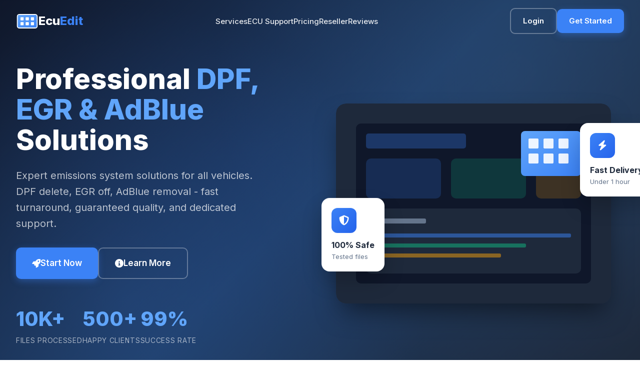

--- FILE ---
content_type: text/html
request_url: https://ecuedit.gr/
body_size: 17632
content:
<!DOCTYPE html>
<html lang="en">
<head>
    <meta charset="UTF-8">
    <meta name="viewport" content="width=device-width, initial-scale=1.0">
    <meta http-equiv="X-UA-Compatible" content="IE=edge">

    <!-- Primary Meta Tags -->
    <title>EcuEdit - Professional DPF Delete, EGR Off & AdBlue Removal Solutions | ECU Tuning Services</title>
    <meta name="title" content="EcuEdit - Professional DPF Delete, EGR Off & AdBlue Removal Solutions | ECU Tuning Services">
    <meta name="description" content="Professional ECU tuning services: DPF delete, EGR off, AdBlue removal, Lambda O2 off, DTC removal. Fast 1-hour turnaround, 500+ ECU types supported. Expert solutions for BMW, Mercedes, VW, Audi, Ford & more.">
    <meta name="keywords" content="DPF delete, DPF off, DPF removal, DPF delete file, DPF off file, DPF solution, DPF delete service, DPF removal service, DPF delete near me, DPF filter delete, DPF filter removal, DPF filter off, diesel particulate filter delete, diesel particulate filter removal, FAP delete, FAP off, FAP removal, FAP suppression, rußpartikelfilter löschen, DPF löschen, DPF entfernen, suppression FAP, EGR delete, EGR off, EGR removal, EGR valve delete, EGR valve off, EGR valve removal, EGR blanking, EGR blank, EGR disable, EGR deactivation, AGR delete, AGR off, AGR löschen, AGR deaktivierung, vanne EGR suppression, AdBlue delete, AdBlue off, AdBlue removal, AdBlue disable, AdBlue deactivation, AdBlue emulator, AdBlue solution, AdBlue system delete, AdBlue SCR delete, AdBlue DEF delete, urea delete, urea off, urea removal, SCR delete, SCR off, SCR removal, SCR system delete, SCR catalyst delete, DEF delete, DEF off, DEF removal, DEF system delete, NOx delete, NOx sensor delete, NOx off, DTC removal, DTC off, DTC delete, fault code removal, fault code delete, error code removal, error code delete, P-code removal, check engine light off, MIL off, engine light delete, Lambda delete, Lambda off, Lambda O2 delete, O2 sensor delete, O2 off, oxygen sensor delete, oxygen sensor off, catalyst delete, catalyst off, CAT delete, CAT off, catalytic converter delete, catalytic converter off, catalyst removal, GPF delete, GPF off, GPF removal, gasoline particulate filter delete, OPF delete, OPF off, OPF removal, otto particulate filter delete, swirl flaps delete, swirl flaps off, swirl flap removal, intake manifold flaps delete, flap delete, flap off, TVA delete, TVA off, throttle valve delete, throttle valve actuator delete, hot start fix, cold start fix, start problem fix, speed limiter removal, speed limit off, speed limiter delete, Vmax off, Vmax delete, top speed removal, speed governor delete, start stop disable, start stop off, start stop delete, auto start stop disable, ISG off, idle stop go delete, GPF regeneration off, DPF regeneration off, active regeneration delete, passive regeneration off, soot loading off, exhaust temperature sensor delete, differential pressure sensor delete, DPF pressure sensor off, backpressure sensor delete, ECU tuning, ECU remapping, ECU reprogramming, ECU modification, ECU flash, ECU chip tuning, ECU software tuning, engine tuning, engine remapping, engine chip tuning, chip tuning, chiptuning, chip tuning file, chip tuning service, diesel tuning, diesel remapping, diesel chip tuning, diesel performance, petrol tuning, gasoline tuning, benzin tuning, stage 1 tuning, stage 1 remap, stage 1 chip tuning, stage 2 tuning, stage 2 remap, stage 2 chip tuning, stage 3 tuning, performance tuning, power tuning, torque tuning, economy tuning, eco tuning, fuel economy tuning, fuel saving tuning, tuning files, tuning file service, tuning file download, remap files, remap file service, custom tuning files, original tuning files, modified tuning files, ori files, mod files, performance files, emissions delete files, dpf egr adblue files, Bosch ECU, Bosch tuning, Bosch EDC17, Bosch EDC17C46, Bosch EDC17C49, Bosch EDC17C50, Bosch EDC17C54, Bosch EDC17C56, Bosch EDC17C60, Bosch EDC17C64, Bosch EDC17C66, Bosch EDC17C74, Bosch EDC17C79, Bosch EDC17C84, Bosch EDC17CP04, Bosch EDC17CP05, Bosch EDC17CP09, Bosch EDC17CP14, Bosch EDC17CP19, Bosch EDC17CP20, Bosch EDC17CP24, Bosch EDC17CP44, Bosch EDC17CP45, Bosch EDC17CP46, Bosch EDC17CP47, Bosch EDC17CP48, Bosch EDC17CP49, Bosch EDC17CP50, Bosch EDC17CP52, Bosch EDC17CP54, Bosch EDC17CP57, Bosch EDC17CV41, Bosch EDC17CV44, Bosch EDC17CV45, Bosch EDC17CV52, Bosch EDC17CV54, Bosch EDC17U01, Bosch EDC17U05, Bosch EDC17U11, Bosch EDC16, Bosch EDC16C2, Bosch EDC16C3, Bosch EDC16C7, Bosch EDC16C8, Bosch EDC16C9, Bosch EDC16C31, Bosch EDC16C32, Bosch EDC16C34, Bosch EDC16C35, Bosch EDC16C36, Bosch EDC16C39, Bosch EDC16C41, Bosch EDC16CP31, Bosch EDC16CP33, Bosch EDC16CP34, Bosch EDC16CP35, Bosch EDC16CP36, Bosch EDC16U1, Bosch EDC16U31, Bosch EDC16U34, Bosch EDC15, Bosch EDC15C2, Bosch EDC15C5, Bosch EDC15C6, Bosch EDC15C7, Bosch EDC15P, Bosch EDC15VM, Bosch MD1, Bosch MD1CS001, Bosch MD1CS003, Bosch MD1CS004, Bosch MD1CS005, Bosch MD1CS006, Bosch MD1CP001, Bosch MD1CP002, Bosch MD1CP004, Bosch MD1CE100, Bosch MD1CE101, Bosch MG1, Bosch MG1CS001, Bosch MG1CS002, Bosch MG1CS011, Bosch MG1CS024, Bosch MG1CS042, Bosch MG1CS111, Bosch MG1CP002, Bosch MG1CA002, Bosch MED17, Bosch MED17.1, Bosch MED17.1.1, Bosch MED17.1.6, Bosch MED17.5, Bosch MED17.5.1, Bosch MED17.5.2, Bosch MED17.5.5, Bosch MED17.5.6, Bosch MED17.5.20, Bosch MED17.5.21, Bosch MED17.5.25, Bosch ME17, Bosch ME17.5, Bosch ME17.9, Bosch MEVD17.2, Bosch MEVD17.2.2, Bosch MEVD17.2.4, Bosch MEVD17.2.6, Bosch MEVD17.2.9, Bosch ME7, Bosch ME7.1, Bosch ME7.5, Bosch ME7.8, Bosch ME7.9, Bosch MED9, Bosch MED9.1, Bosch MED9.5, Bosch MSA15, Bosch MSA15.5, Bosch MS6.1, Bosch MS6.2, Bosch MS6.3, Siemens ECU, Siemens tuning, Siemens SID, Siemens SID201, Siemens SID202, Siemens SID203, Siemens SID204, Siemens SID205, Siemens SID206, Siemens SID206S, Siemens SID208, Siemens SID209, Siemens SID210, Siemens SID211, Siemens SID301, Siemens SID305, Siemens SID306, Siemens SID307, Siemens SID310, Siemens SID801, Siemens SID801A, Siemens SID802, Siemens SID803, Siemens SID803A, Siemens SID804, Siemens SID805, Siemens SID806, Siemens SID807, Siemens SID901, Siemens SID902, Siemens SID903, Siemens PCR, Siemens PCR2.0, Siemens PCR2.1, Siemens PCR3.0, Siemens SIM2K, Siemens SIM2K-140, Siemens SIM2K-241, Siemens SIM2K-248, Siemens SIMOS, Siemens SIMOS3.2, Siemens SIMOS3.3, Siemens SIMOS3.4, Siemens SIMOS6.2, Siemens SIMOS7, Siemens SIMOS7.1, Siemens SIMOS7.6, Siemens SIMOS8.4, Siemens SIMOS10, Continental ECU, Continental tuning, Continental SID, Continental SID208, Continental SID209, Continental SID210, Continental SID211, Continental SID305, Continental SID306, Continental SID307, Continental SID310, Continental SID807, Continental SID901, Continental SID902, Continental SIMOS, Continental SIMOS7.6, Continental SIMOS8, Continental SIMOS10, Continental SIMOS12, Continental SIMOS18, Continental SIMOS18.1, Continental SIMOS18.10, Continental SIMOS18.41, Continental SIMOS19, Continental SIMOS19.3, Continental SIMOS19.6, Delphi ECU, Delphi tuning, Delphi DCM, Delphi DCM3.4, Delphi DCM3.5, Delphi DCM3.7, Delphi DCM5, Delphi DCM6.1, Delphi DCM6.2, Delphi DCM6.2A, Delphi DCM6.2C, Delphi DCM7.1, Delphi DCM7.1A, Delphi CRD, Delphi CRD2, Delphi CRD3, Delphi CRD3.X, Delphi CRD11, Delphi CRD11.X, Delphi DDCR, Delphi MT35E, Delphi MT38B, Denso ECU, Denso tuning, Denso SH72xx, Denso SH7055, Denso SH7058, Denso SH7059, Denso D17, Denso D17CP011, Denso D17CP014, Denso D17CP047, Magneti Marelli ECU, Magneti Marelli tuning, Marelli ECU, Marelli tuning, Marelli IAW, Marelli IAW4AF, Marelli IAW4CF, Marelli IAW4GF, Marelli IAW5AF, Marelli IAW5CF, Marelli IAW5SF, Marelli IAW6LF, Marelli IAW8GMK, Marelli MJD, Marelli MJD6, Marelli MJD6JO, Marelli MJD6F3, Marelli MJD8, Marelli MJD8DF, Marelli MJD8F2, Marelli MJD9, Marelli MJD9DF, Marelli 8GMF, Marelli 8GMK, Marelli 9GF, Temic ECU, Temic tuning, Temic DPF, Sagem ECU, Sagem tuning, Sagem S3000, Valeo ECU, Valeo tuning, Valeo V42, Visteon ECU, Visteon tuning, Visteon DCU, Visteon DCU101, Visteon DCU102, Visteon DCU103, Visteon DCU104, ZF ECU, ZF tuning, Hitachi ECU, Hitachi tuning, Keihin ECU, Keihin tuning, Mitsubishi ECU, Mitsubishi tuning, VW tuning, Volkswagen tuning, VW DPF delete, VW EGR off, VW AdBlue delete, VW Golf tuning, VW Golf 4 tuning, VW Golf 5 tuning, VW Golf 5 GTI tuning, VW Golf 6 tuning, VW Golf 6 GTI tuning, VW Golf 6 R tuning, VW Golf 7 tuning, VW Golf 7 GTI tuning, VW Golf 7 R tuning, VW Golf 8 tuning, VW Golf 8 GTI tuning, VW Golf 8 R tuning, VW Passat tuning, VW Passat B5 tuning, VW Passat B6 tuning, VW Passat B7 tuning, VW Passat B8 tuning, VW Passat CC tuning, VW Arteon tuning, VW Tiguan tuning, VW Tiguan 1 tuning, VW Tiguan 2 tuning, VW Touareg tuning, VW Touareg 1 tuning, VW Touareg 2 tuning, VW Touareg 3 tuning, VW Polo tuning, VW Polo 9N tuning, VW Polo 6R tuning, VW Polo 6C tuning, VW Polo AW tuning, VW Scirocco tuning, VW Jetta tuning, VW Bora tuning, VW T-Cross tuning, VW T-Roc tuning, VW Transporter tuning, VW T4 tuning, VW T5 tuning, VW T5.1 tuning, VW T6 tuning, VW T6.1 tuning, VW Multivan tuning, VW California tuning, VW Crafter tuning, VW Crafter 1 tuning, VW Crafter 2 tuning, VW Caddy tuning, VW Caddy 3 tuning, VW Caddy 4 tuning, VW Amarok tuning, VW Amarok V6 tuning, VW Up tuning, VW Beetle tuning, VW Sharan tuning, VW Touran tuning, VW ID.3 tuning, VW ID.4 tuning, Audi tuning, Audi DPF delete, Audi EGR off, Audi AdBlue delete, Audi A1 tuning, Audi A3 tuning, Audi A3 8L tuning, Audi A3 8P tuning, Audi A3 8V tuning, Audi A3 8Y tuning, Audi S3 tuning, Audi S3 8P tuning, Audi S3 8V tuning, Audi RS3 tuning, Audi RS3 8P tuning, Audi RS3 8V tuning, Audi A4 tuning, Audi A4 B5 tuning, Audi A4 B6 tuning, Audi A4 B7 tuning, Audi A4 B8 tuning, Audi A4 B8.5 tuning, Audi A4 B9 tuning, Audi S4 tuning, Audi S4 B5 tuning, Audi S4 B6 tuning, Audi S4 B7 tuning, Audi S4 B8 tuning, Audi RS4 tuning, Audi RS4 B5 tuning, Audi RS4 B7 tuning, Audi RS4 B8 tuning, Audi A5 tuning, Audi A5 8T tuning, Audi A5 F5 tuning, Audi S5 tuning, Audi RS5 tuning, Audi A6 tuning, Audi A6 C5 tuning, Audi A6 C6 tuning, Audi A6 C7 tuning, Audi A6 C8 tuning, Audi S6 tuning, Audi RS6 tuning, Audi RS6 C5 tuning, Audi RS6 C6 tuning, Audi RS6 C7 tuning, Audi RS6 C8 tuning, Audi A7 tuning, Audi A7 4G tuning, Audi A7 4K tuning, Audi S7 tuning, Audi RS7 tuning, Audi A8 tuning, Audi A8 D2 tuning, Audi A8 D3 tuning, Audi A8 D4 tuning, Audi A8 D5 tuning, Audi S8 tuning, Audi Q2 tuning, Audi Q3 tuning, Audi Q3 8U tuning, Audi Q3 F3 tuning, Audi RSQ3 tuning, Audi Q5 tuning, Audi Q5 8R tuning, Audi Q5 FY tuning, Audi SQ5 tuning, Audi Q7 tuning, Audi Q7 4L tuning, Audi Q7 4M tuning, Audi SQ7 tuning, Audi Q8 tuning, Audi SQ8 tuning, Audi RSQ8 tuning, Audi TT tuning, Audi TT 8N tuning, Audi TT 8J tuning, Audi TT 8S tuning, Audi TTS tuning, Audi TTRS tuning, Audi R8 tuning, BMW tuning, BMW DPF delete, BMW EGR off, BMW AdBlue delete, BMW 1 series tuning, BMW E81 tuning, BMW E82 tuning, BMW E87 tuning, BMW E88 tuning, BMW F20 tuning, BMW F21 tuning, BMW F40 tuning, BMW 116d tuning, BMW 118d tuning, BMW 120d tuning, BMW 123d tuning, BMW 125d tuning, BMW M135i tuning, BMW M140i tuning, BMW 2 series tuning, BMW F22 tuning, BMW F23 tuning, BMW F44 tuning, BMW F45 tuning, BMW F46 tuning, BMW 218d tuning, BMW 220d tuning, BMW 225d tuning, BMW M235i tuning, BMW M240i tuning, BMW 3 series tuning, BMW E36 tuning, BMW E46 tuning, BMW E90 tuning, BMW E91 tuning, BMW E92 tuning, BMW E93 tuning, BMW F30 tuning, BMW F31 tuning, BMW F34 tuning, BMW G20 tuning, BMW G21 tuning, BMW 316d tuning, BMW 318d tuning, BMW 320d tuning, BMW 325d tuning, BMW 330d tuning, BMW 335d tuning, BMW 340d tuning, BMW 320i tuning, BMW 328i tuning, BMW 330i tuning, BMW 335i tuning, BMW 340i tuning, BMW M3 tuning, BMW M3 E36 tuning, BMW M3 E46 tuning, BMW M3 E90 tuning, BMW M3 E92 tuning, BMW M3 F80 tuning, BMW M3 G80 tuning, BMW 4 series tuning, BMW F32 tuning, BMW F33 tuning, BMW F36 tuning, BMW G22 tuning, BMW G23 tuning, BMW G26 tuning, BMW 418d tuning, BMW 420d tuning, BMW 425d tuning, BMW 430d tuning, BMW 435d tuning, BMW M4 tuning, BMW M4 F82 tuning, BMW M4 G82 tuning, BMW 5 series tuning, BMW E39 tuning, BMW E60 tuning, BMW E61 tuning, BMW F10 tuning, BMW F11 tuning, BMW G30 tuning, BMW G31 tuning, BMW 518d tuning, BMW 520d tuning, BMW 525d tuning, BMW 530d tuning, BMW 535d tuning, BMW 540d tuning, BMW 520i tuning, BMW 530i tuning, BMW 540i tuning, BMW 545i tuning, BMW 550i tuning, BMW M5 tuning, BMW M5 E39 tuning, BMW M5 E60 tuning, BMW M5 F10 tuning, BMW M5 F90 tuning, BMW 6 series tuning, BMW E63 tuning, BMW E64 tuning, BMW F06 tuning, BMW F12 tuning, BMW F13 tuning, BMW G32 tuning, BMW 630d tuning, BMW 640d tuning, BMW 650i tuning, BMW M6 tuning, BMW 7 series tuning, BMW E38 tuning, BMW E65 tuning, BMW E66 tuning, BMW F01 tuning, BMW F02 tuning, BMW G11 tuning, BMW G12 tuning, BMW 730d tuning, BMW 740d tuning, BMW 750d tuning, BMW 750i tuning, BMW M760i tuning, BMW 8 series tuning, BMW G14 tuning, BMW G15 tuning, BMW G16 tuning, BMW 840d tuning, BMW 840i tuning, BMW 850i tuning, BMW M850i tuning, BMW M8 tuning, BMW X1 tuning, BMW E84 tuning, BMW F48 tuning, BMW U11 tuning, BMW X1 18d tuning, BMW X1 20d tuning, BMW X1 25d tuning, BMW X2 tuning, BMW F39 tuning, BMW X3 tuning, BMW E83 tuning, BMW F25 tuning, BMW G01 tuning, BMW X3 18d tuning, BMW X3 20d tuning, BMW X3 30d tuning, BMW X3 35d tuning, BMW X3 M tuning, BMW X3 M40d tuning, BMW X3 M40i tuning, BMW X4 tuning, BMW F26 tuning, BMW G02 tuning, BMW X4 20d tuning, BMW X4 30d tuning, BMW X4 M tuning, BMW X4 M40d tuning, BMW X4 M40i tuning, BMW X5 tuning, BMW E53 tuning, BMW E70 tuning, BMW F15 tuning, BMW G05 tuning, BMW X5 25d tuning, BMW X5 30d tuning, BMW X5 35d tuning, BMW X5 40d tuning, BMW X5 45d tuning, BMW X5 50d tuning, BMW X5 M tuning, BMW X5 M50d tuning, BMW X5 M50i tuning, BMW X6 tuning, BMW E71 tuning, BMW F16 tuning, BMW G06 tuning, BMW X6 30d tuning, BMW X6 35d tuning, BMW X6 40d tuning, BMW X6 50d tuning, BMW X6 M tuning, BMW X6 M50d tuning, BMW X6 M50i tuning, BMW X7 tuning, BMW G07 tuning, BMW X7 30d tuning, BMW X7 40d tuning, BMW X7 M50d tuning, BMW X7 M50i tuning, BMW Z4 tuning, BMW E85 tuning, BMW E89 tuning, BMW G29 tuning, Mercedes tuning, Mercedes-Benz tuning, Mercedes DPF delete, Mercedes EGR off, Mercedes AdBlue delete, Mercedes A-Class tuning, Mercedes W168 tuning, Mercedes W169 tuning, Mercedes W176 tuning, Mercedes W177 tuning, Mercedes A160 tuning, Mercedes A180 tuning, Mercedes A200 tuning, Mercedes A220 tuning, Mercedes A250 tuning, Mercedes A35 AMG tuning, Mercedes A45 AMG tuning, Mercedes B-Class tuning, Mercedes W245 tuning, Mercedes W246 tuning, Mercedes W247 tuning, Mercedes B180 tuning, Mercedes B200 tuning, Mercedes B220 tuning, Mercedes C-Class tuning, Mercedes W202 tuning, Mercedes W203 tuning, Mercedes W204 tuning, Mercedes W205 tuning, Mercedes W206 tuning, Mercedes C180 tuning, Mercedes C200 tuning, Mercedes C220 tuning, Mercedes C250 tuning, Mercedes C300 tuning, Mercedes C350 tuning, Mercedes C43 AMG tuning, Mercedes C63 AMG tuning, Mercedes E-Class tuning, Mercedes W210 tuning, Mercedes W211 tuning, Mercedes W212 tuning, Mercedes W213 tuning, Mercedes E200 tuning, Mercedes E220 tuning, Mercedes E250 tuning, Mercedes E300 tuning, Mercedes E350 tuning, Mercedes E400 tuning, Mercedes E43 AMG tuning, Mercedes E53 AMG tuning, Mercedes E63 AMG tuning, Mercedes S-Class tuning, Mercedes W220 tuning, Mercedes W221 tuning, Mercedes W222 tuning, Mercedes W223 tuning, Mercedes S350 tuning, Mercedes S400 tuning, Mercedes S500 tuning, Mercedes S63 AMG tuning, Mercedes S65 AMG tuning, Mercedes CLA tuning, Mercedes C117 tuning, Mercedes C118 tuning, Mercedes CLA180 tuning, Mercedes CLA200 tuning, Mercedes CLA220 tuning, Mercedes CLA250 tuning, Mercedes CLA35 AMG tuning, Mercedes CLA45 AMG tuning, Mercedes CLS tuning, Mercedes W218 tuning, Mercedes W257 tuning, Mercedes CLS350 tuning, Mercedes CLS400 tuning, Mercedes CLS500 tuning, Mercedes CLS53 AMG tuning, Mercedes CLS63 AMG tuning, Mercedes GLA tuning, Mercedes X156 tuning, Mercedes H247 tuning, Mercedes GLA180 tuning, Mercedes GLA200 tuning, Mercedes GLA220 tuning, Mercedes GLA250 tuning, Mercedes GLA35 AMG tuning, Mercedes GLA45 AMG tuning, Mercedes GLB tuning, Mercedes X247 tuning, Mercedes GLB180 tuning, Mercedes GLB200 tuning, Mercedes GLB220 tuning, Mercedes GLB250 tuning, Mercedes GLB35 AMG tuning, Mercedes GLC tuning, Mercedes X253 tuning, Mercedes C253 tuning, Mercedes GLC200 tuning, Mercedes GLC220 tuning, Mercedes GLC250 tuning, Mercedes GLC300 tuning, Mercedes GLC350 tuning, Mercedes GLC43 AMG tuning, Mercedes GLC63 AMG tuning, Mercedes GLE tuning, Mercedes W166 tuning, Mercedes W167 tuning, Mercedes C292 tuning, Mercedes GLE250 tuning, Mercedes GLE300 tuning, Mercedes GLE350 tuning, Mercedes GLE400 tuning, Mercedes GLE450 tuning, Mercedes GLE53 AMG tuning, Mercedes GLE63 AMG tuning, Mercedes GLS tuning, Mercedes X166 tuning, Mercedes X167 tuning, Mercedes GLS350 tuning, Mercedes GLS400 tuning, Mercedes GLS500 tuning, Mercedes GLS63 AMG tuning, Mercedes G-Class tuning, Mercedes W463 tuning, Mercedes G350 tuning, Mercedes G400 tuning, Mercedes G500 tuning, Mercedes G63 AMG tuning, Mercedes G65 AMG tuning, Mercedes ML tuning, Mercedes W163 tuning, Mercedes W164 tuning, Mercedes ML250 tuning, Mercedes ML300 tuning, Mercedes ML320 tuning, Mercedes ML350 tuning, Mercedes ML400 tuning, Mercedes ML500 tuning, Mercedes ML63 AMG tuning, Mercedes GL tuning, Mercedes X164 tuning, Mercedes GL320 tuning, Mercedes GL350 tuning, Mercedes GL450 tuning, Mercedes GL500 tuning, Mercedes GL63 AMG tuning, Mercedes V-Class tuning, Mercedes Vito tuning, Mercedes Viano tuning, Mercedes W447 tuning, Mercedes W639 tuning, Mercedes V220 tuning, Mercedes V250 tuning, Mercedes V300 tuning, Mercedes Sprinter tuning, Mercedes Sprinter 906 tuning, Mercedes Sprinter 907 tuning, Mercedes Sprinter 208 tuning, Mercedes Sprinter 211 tuning, Mercedes Sprinter 213 tuning, Mercedes Sprinter 216 tuning, Mercedes Sprinter 308 tuning, Mercedes Sprinter 311 tuning, Mercedes Sprinter 313 tuning, Mercedes Sprinter 316 tuning, Mercedes Sprinter 319 tuning, Mercedes Sprinter 413 tuning, Mercedes Sprinter 416 tuning, Mercedes Sprinter 419 tuning, Mercedes Sprinter 513 tuning, Mercedes Sprinter 516 tuning, Mercedes Sprinter 519 tuning, Mercedes Citan tuning, Mercedes Actros tuning, Mercedes Atego tuning, Mercedes Axor tuning, Ford tuning, Ford DPF delete, Ford EGR off, Ford Focus tuning, Ford Focus MK1 tuning, Ford Focus MK2 tuning, Ford Focus MK2.5 tuning, Ford Focus MK3 tuning, Ford Focus MK3.5 tuning, Ford Focus MK4 tuning, Ford Focus ST tuning, Ford Focus RS tuning, Ford Focus 1.6 TDCi tuning, Ford Focus 1.8 TDCi tuning, Ford Focus 2.0 TDCi tuning, Ford Focus 2.5T tuning, Ford Fiesta tuning, Ford Fiesta MK6 tuning, Ford Fiesta MK7 tuning, Ford Fiesta MK7.5 tuning, Ford Fiesta MK8 tuning, Ford Fiesta ST tuning, Ford Fiesta 1.4 TDCi tuning, Ford Fiesta 1.5 TDCi tuning, Ford Fiesta 1.6 TDCi tuning, Ford Mondeo tuning, Ford Mondeo MK3 tuning, Ford Mondeo MK4 tuning, Ford Mondeo MK5 tuning, Ford Mondeo 1.8 TDCi tuning, Ford Mondeo 2.0 TDCi tuning, Ford Mondeo 2.2 TDCi tuning, Ford Kuga tuning, Ford Kuga MK1 tuning, Ford Kuga MK2 tuning, Ford Kuga MK3 tuning, Ford Kuga 2.0 TDCi tuning, Ford S-Max tuning, Ford Galaxy tuning, Ford C-Max tuning, Ford Grand C-Max tuning, Ford EcoSport tuning, Ford Puma tuning, Ford Edge tuning, Ford Explorer tuning, Ford Mustang tuning, Ford Ranger tuning, Ford Ranger 2.2 TDCi tuning, Ford Ranger 3.2 TDCi tuning, Ford Transit tuning, Ford Transit MK6 tuning, Ford Transit MK7 tuning, Ford Transit MK8 tuning, Ford Transit 2.0 TDCi tuning, Ford Transit 2.2 TDCi tuning, Ford Transit 2.4 TDCi tuning, Ford Transit Custom tuning, Ford Transit Connect tuning, Ford Tourneo tuning, Ford Tourneo Connect tuning, Ford Tourneo Custom tuning, Renault tuning, Renault DPF delete, Renault EGR off, Renault Clio tuning, Renault Clio 2 tuning, Renault Clio 3 tuning, Renault Clio 4 tuning, Renault Clio 5 tuning, Renault Clio RS tuning, Renault Clio 1.5 dCi tuning, Renault Megane tuning, Renault Megane 2 tuning, Renault Megane 3 tuning, Renault Megane 4 tuning, Renault Megane RS tuning, Renault Megane 1.5 dCi tuning, Renault Megane 1.6 dCi tuning, Renault Megane 2.0 dCi tuning, Renault Scenic tuning, Renault Scenic 2 tuning, Renault Scenic 3 tuning, Renault Scenic 4 tuning, Renault Grand Scenic tuning, Renault Laguna tuning, Renault Laguna 2 tuning, Renault Laguna 3 tuning, Renault Fluence tuning, Renault Kadjar tuning, Renault Koleos tuning, Renault Captur tuning, Renault Talisman tuning, Renault Espace tuning, Renault Twingo tuning, Renault Master tuning, Renault Master 2 tuning, Renault Master 3 tuning, Renault Master 2.3 dCi tuning, Renault Trafic tuning, Renault Trafic 2 tuning, Renault Trafic 3 tuning, Renault Trafic 1.6 dCi tuning, Renault Trafic 2.0 dCi tuning, Renault Kangoo tuning, Renault Kangoo 1.5 dCi tuning, Peugeot tuning, Peugeot DPF delete, Peugeot EGR off, Peugeot 108 tuning, Peugeot 208 tuning, Peugeot 208 1.4 HDi tuning, Peugeot 208 1.5 BlueHDi tuning, Peugeot 208 1.6 HDi tuning, Peugeot 208 GTi tuning, Peugeot 308 tuning, Peugeot 308 1.6 HDi tuning, Peugeot 308 1.5 BlueHDi tuning, Peugeot 308 2.0 HDi tuning, Peugeot 308 GTi tuning, Peugeot 508 tuning, Peugeot 508 1.6 HDi tuning, Peugeot 508 2.0 HDi tuning, Peugeot 508 2.2 HDi tuning, Peugeot 2008 tuning, Peugeot 3008 tuning, Peugeot 3008 1.6 HDi tuning, Peugeot 3008 2.0 HDi tuning, Peugeot 5008 tuning, Peugeot RCZ tuning, Peugeot Partner tuning, Peugeot Partner 1.6 HDi tuning, Peugeot Partner 2.0 HDi tuning, Peugeot Expert tuning, Peugeot Boxer tuning, Peugeot Boxer 2.0 HDi tuning, Peugeot Boxer 2.2 HDi tuning, Peugeot Boxer 3.0 HDi tuning, Citroen tuning, Citroen DPF delete, Citroen EGR off, Citroen C1 tuning, Citroen C3 tuning, Citroen C3 1.4 HDi tuning, Citroen C3 1.6 HDi tuning, Citroen C3 Aircross tuning, Citroen C4 tuning, Citroen C4 1.6 HDi tuning, Citroen C4 2.0 HDi tuning, Citroen C4 Cactus tuning, Citroen C4 Picasso tuning, Citroen C4 Grand Picasso tuning, Citroen C5 tuning, Citroen C5 1.6 HDi tuning, Citroen C5 2.0 HDi tuning, Citroen C5 2.2 HDi tuning, Citroen C5 Aircross tuning, Citroen DS3 tuning, Citroen DS4 tuning, Citroen DS5 tuning, Citroen DS7 tuning, Citroen Berlingo tuning, Citroen Berlingo 1.6 HDi tuning, Citroen Berlingo 2.0 HDi tuning, Citroen Dispatch tuning, Citroen Jumpy tuning, Citroen Jumper tuning, Citroen Relay tuning, Opel tuning, Vauxhall tuning, Opel DPF delete, Opel EGR off, Opel Corsa tuning, Opel Corsa C tuning, Opel Corsa D tuning, Opel Corsa E tuning, Opel Corsa F tuning, Opel Corsa OPC tuning, Opel Corsa 1.3 CDTi tuning, Opel Corsa 1.7 CDTi tuning, Opel Astra tuning, Opel Astra G tuning, Opel Astra H tuning, Opel Astra J tuning, Opel Astra K tuning, Opel Astra OPC tuning, Opel Astra 1.3 CDTi tuning, Opel Astra 1.6 CDTi tuning, Opel Astra 1.7 CDTi tuning, Opel Astra 2.0 CDTi tuning, Opel Insignia tuning, Opel Insignia A tuning, Opel Insignia B tuning, Opel Insignia OPC tuning, Opel Insignia 2.0 CDTi tuning, Opel Mokka tuning, Opel Mokka X tuning, Opel Crossland tuning, Opel Grandland tuning, Opel Zafira tuning, Opel Zafira B tuning, Opel Zafira C tuning, Opel Meriva tuning, Opel Meriva A tuning, Opel Meriva B tuning, Opel Vectra tuning, Opel Vectra B tuning, Opel Vectra C tuning, Opel Vivaro tuning, Opel Vivaro A tuning, Opel Vivaro B tuning, Opel Vivaro C tuning, Opel Movano tuning, Opel Movano A tuning, Opel Movano B tuning, Opel Combo tuning, Fiat tuning, Fiat DPF delete, Fiat EGR off, Fiat 500 tuning, Fiat 500L tuning, Fiat 500X tuning, Fiat Panda tuning, Fiat Punto tuning, Fiat Grande Punto tuning, Fiat Punto Evo tuning, Fiat Tipo tuning, Fiat Bravo tuning, Fiat Stilo tuning, Fiat Croma tuning, Fiat Doblo tuning, Fiat Qubo tuning, Fiat Fiorino tuning, Fiat Scudo tuning, Fiat Ducato tuning, Fiat Ducato 2.0 JTD tuning, Fiat Ducato 2.3 JTD tuning, Fiat Ducato 3.0 JTD tuning, Fiat Talento tuning, Fiat Fullback tuning, Alfa Romeo tuning, Alfa Romeo DPF delete, Alfa Romeo EGR off, Alfa Romeo Giulietta tuning, Alfa Romeo MiTo tuning, Alfa Romeo 159 tuning, Alfa Romeo Giulia tuning, Alfa Romeo Stelvio tuning, Alfa Romeo 4C tuning, Seat tuning, Seat DPF delete, Seat EGR off, Seat Ibiza tuning, Seat Ibiza 6J tuning, Seat Ibiza 6F tuning, Seat Ibiza Cupra tuning, Seat Leon tuning, Seat Leon 1M tuning, Seat Leon 1P tuning, Seat Leon 5F tuning, Seat Leon KL tuning, Seat Leon Cupra tuning, Seat Ateca tuning, Seat Tarraco tuning, Seat Arona tuning, Seat Toledo tuning, Seat Alhambra tuning, Skoda tuning, Skoda DPF delete, Skoda EGR off, Skoda Fabia tuning, Skoda Fabia 5J tuning, Skoda Fabia NJ tuning, Skoda Fabia PJ tuning, Skoda Fabia RS tuning, Skoda Octavia tuning, Skoda Octavia 1U tuning, Skoda Octavia 1Z tuning, Skoda Octavia 5E tuning, Skoda Octavia NX tuning, Skoda Octavia RS tuning, Skoda Octavia vRS tuning, Skoda Superb tuning, Skoda Superb 3U tuning, Skoda Superb 3T tuning, Skoda Superb 3V tuning, Skoda Kodiaq tuning, Skoda Kodiaq RS tuning, Skoda Karoq tuning, Skoda Kamiq tuning, Skoda Scala tuning, Skoda Yeti tuning, Skoda Rapid tuning, Skoda Roomster tuning, Porsche tuning, Porsche DPF delete, Porsche EGR off, Porsche Cayenne tuning, Porsche Cayenne 955 tuning, Porsche Cayenne 957 tuning, Porsche Cayenne 958 tuning, Porsche Cayenne 9YA tuning, Porsche Cayenne Diesel tuning, Porsche Cayenne S tuning, Porsche Cayenne Turbo tuning, Porsche Macan tuning, Porsche Macan S tuning, Porsche Macan GTS tuning, Porsche Macan Turbo tuning, Porsche Panamera tuning, Porsche Panamera 970 tuning, Porsche Panamera 971 tuning, Porsche Panamera Diesel tuning, Porsche Panamera S tuning, Porsche Panamera Turbo tuning, Porsche 911 tuning, Porsche 911 991 tuning, Porsche 911 992 tuning, Porsche 911 Carrera tuning, Porsche 911 Turbo tuning, Porsche 718 tuning, Porsche Boxster tuning, Porsche Cayman tuning, Volvo tuning, Volvo DPF delete, Volvo EGR off, Volvo AdBlue delete, Volvo S40 tuning, Volvo S60 tuning, Volvo S60 II tuning, Volvo S60 III tuning, Volvo S80 tuning, Volvo S80 II tuning, Volvo S90 tuning, Volvo V40 tuning, Volvo V40 II tuning, Volvo V50 tuning, Volvo V60 tuning, Volvo V60 II tuning, Volvo V70 tuning, Volvo V70 III tuning, Volvo V90 tuning, Volvo XC40 tuning, Volvo XC60 tuning, Volvo XC60 I tuning, Volvo XC60 II tuning, Volvo XC70 tuning, Volvo XC90 tuning, Volvo XC90 I tuning, Volvo XC90 II tuning, Volvo C30 tuning, Volvo C70 tuning, Volvo D3 tuning, Volvo D4 tuning, Volvo D5 tuning, Volvo T5 tuning, Volvo T6 tuning, Volvo Polestar tuning, Jaguar tuning, Jaguar DPF delete, Jaguar EGR off, Jaguar XE tuning, Jaguar XF tuning, Jaguar XF X250 tuning, Jaguar XF X260 tuning, Jaguar XJ tuning, Jaguar XJ X351 tuning, Jaguar F-Pace tuning, Jaguar F-Type tuning, Jaguar E-Pace tuning, Jaguar I-Pace tuning, Land Rover tuning, Land Rover DPF delete, Land Rover EGR off, Land Rover Defender tuning, Land Rover Defender 90 tuning, Land Rover Defender 110 tuning, Land Rover Defender 130 tuning, Land Rover Discovery tuning, Land Rover Discovery 3 tuning, Land Rover Discovery 4 tuning, Land Rover Discovery 5 tuning, Land Rover Discovery Sport tuning, Land Rover Freelander tuning, Land Rover Freelander 2 tuning, Range Rover tuning, Range Rover L322 tuning, Range Rover L405 tuning, Range Rover Sport tuning, Range Rover Sport L320 tuning, Range Rover Sport L494 tuning, Range Rover Evoque tuning, Range Rover Velar tuning, Mini tuning, Mini DPF delete, Mini EGR off, Mini Cooper tuning, Mini Cooper R50 tuning, Mini Cooper R53 tuning, Mini Cooper R56 tuning, Mini Cooper F56 tuning, Mini Cooper S tuning, Mini Cooper SD tuning, Mini Cooper D tuning, Mini JCW tuning, Mini Clubman tuning, Mini Clubman R55 tuning, Mini Clubman F54 tuning, Mini Countryman tuning, Mini Countryman R60 tuning, Mini Countryman F60 tuning, Mini Paceman tuning, Toyota tuning, Toyota DPF delete, Toyota EGR off, Toyota Yaris tuning, Toyota Auris tuning, Toyota Corolla tuning, Toyota Avensis tuning, Toyota RAV4 tuning, Toyota Land Cruiser tuning, Toyota Land Cruiser 150 tuning, Toyota Land Cruiser 200 tuning, Toyota Hilux tuning, Toyota Hilux 2.4 D4D tuning, Toyota Hilux 2.5 D4D tuning, Toyota Hilux 3.0 D4D tuning, Toyota Proace tuning, Toyota 1.4 D4D tuning, Toyota 2.0 D4D tuning, Toyota 2.2 D4D tuning, Toyota 2.8 D4D tuning, Nissan tuning, Nissan DPF delete, Nissan EGR off, Nissan Micra tuning, Nissan Note tuning, Nissan Juke tuning, Nissan Qashqai tuning, Nissan Qashqai J10 tuning, Nissan Qashqai J11 tuning, Nissan X-Trail tuning, Nissan X-Trail T31 tuning, Nissan X-Trail T32 tuning, Nissan Navara tuning, Nissan Navara D22 tuning, Nissan Navara D40 tuning, Nissan Navara NP300 tuning, Nissan Pathfinder tuning, Nissan Patrol tuning, Nissan NV200 tuning, Nissan NV300 tuning, Nissan NV400 tuning, Nissan Primastar tuning, Nissan Interstar tuning, Mazda tuning, Mazda DPF delete, Mazda EGR off, Mazda 2 tuning, Mazda 3 tuning, Mazda 6 tuning, Mazda CX-3 tuning, Mazda CX-5 tuning, Mazda CX-7 tuning, Mazda CX-30 tuning, Mazda BT-50 tuning, Mazda MX-5 tuning, Honda tuning, Honda DPF delete, Honda EGR off, Honda Civic tuning, Honda Accord tuning, Honda CR-V tuning, Honda HR-V tuning, Honda Jazz tuning, Honda 1.6 i-DTEC tuning, Honda 2.2 i-DTEC tuning, Hyundai tuning, Hyundai DPF delete, Hyundai EGR off, Hyundai i10 tuning, Hyundai i20 tuning, Hyundai i30 tuning, Hyundai i30 N tuning, Hyundai i40 tuning, Hyundai Tucson tuning, Hyundai Santa Fe tuning, Hyundai Kona tuning, Hyundai ix20 tuning, Hyundai ix35 tuning, Hyundai ix55 tuning, Hyundai H-1 tuning, Kia tuning, Kia DPF delete, Kia EGR off, Kia Rio tuning, Kia Ceed tuning, Kia ProCeed tuning, Kia Ceed GT tuning, Kia Optima tuning, Kia Stinger tuning, Kia Stinger GT tuning, Kia Sportage tuning, Kia Sorento tuning, Kia Carnival tuning, Kia Niro tuning, Kia Soul tuning, Kia Stonic tuning, Kia Picanto tuning, Dacia tuning, Dacia DPF delete, Dacia EGR off, Dacia Sandero tuning, Dacia Duster tuning, Dacia Logan tuning, Dacia Lodgy tuning, Dacia Dokker tuning, Dacia 1.5 dCi tuning, Suzuki tuning, Suzuki DPF delete, Suzuki EGR off, Suzuki Swift tuning, Suzuki Vitara tuning, Suzuki SX4 tuning, Suzuki S-Cross tuning, Suzuki Ignis tuning, Suzuki Jimny tuning, Mitsubishi tuning, Mitsubishi DPF delete, Mitsubishi EGR off, Mitsubishi Colt tuning, Mitsubishi Lancer tuning, Mitsubishi ASX tuning, Mitsubishi Outlander tuning, Mitsubishi Pajero tuning, Mitsubishi L200 tuning, Mitsubishi Triton tuning, Subaru tuning, Subaru DPF delete, Subaru EGR off, Subaru Impreza tuning, Subaru Legacy tuning, Subaru Outback tuning, Subaru Forester tuning, Subaru XV tuning, Subaru WRX tuning, Subaru WRX STI tuning, Subaru BRZ tuning, Lexus tuning, Lexus DPF delete, Lexus IS tuning, Lexus GS tuning, Lexus ES tuning, Lexus RX tuning, Lexus NX tuning, Lexus LX tuning, Lexus UX tuning, Infiniti tuning, Infiniti DPF delete, Infiniti Q30 tuning, Infiniti Q50 tuning, Infiniti Q60 tuning, Infiniti Q70 tuning, Infiniti QX30 tuning, Infiniti QX50 tuning, Infiniti QX70 tuning, Chevrolet tuning, Chevrolet DPF delete, Chevrolet Cruze tuning, Chevrolet Captiva tuning, Chevrolet Trax tuning, Chevrolet Orlando tuning, Chevrolet Aveo tuning, Chevrolet Spark tuning, Jeep tuning, Jeep DPF delete, Jeep EGR off, Jeep Wrangler tuning, Jeep Cherokee tuning, Jeep Grand Cherokee tuning, Jeep Compass tuning, Jeep Renegade tuning, Jeep 2.0 CRD tuning, Jeep 2.2 CRD tuning, Jeep 3.0 CRD tuning, Dodge tuning, Dodge DPF delete, Dodge Nitro tuning, Dodge Journey tuning, Chrysler tuning, Chrysler DPF delete, Chrysler 300C tuning, Chrysler Voyager tuning, Chrysler Grand Voyager tuning, Scania tuning, Scania DPF delete, Scania EGR off, Scania AdBlue delete, Scania P series tuning, Scania G series tuning, Scania R series tuning, Scania S series tuning, Scania DC13 tuning, Scania DC16 tuning, Scania Euro 5 tuning, Scania Euro 6 tuning, DAF tuning, DAF DPF delete, DAF EGR off, DAF AdBlue delete, DAF LF tuning, DAF CF tuning, DAF XF tuning, DAF XF105 tuning, DAF XF106 tuning, DAF Euro 5 tuning, DAF Euro 6 tuning, DAF MX11 tuning, DAF MX13 tuning, MAN tuning, MAN DPF delete, MAN EGR off, MAN AdBlue delete, MAN TGL tuning, MAN TGM tuning, MAN TGS tuning, MAN TGX tuning, MAN D08 tuning, MAN D20 tuning, MAN D26 tuning, MAN D38 tuning, MAN Euro 5 tuning, MAN Euro 6 tuning, Iveco tuning, Iveco DPF delete, Iveco EGR off, Iveco AdBlue delete, Iveco Daily tuning, Iveco Daily III tuning, Iveco Daily IV tuning, Iveco Daily V tuning, Iveco Daily VI tuning, Iveco Eurocargo tuning, Iveco Stralis tuning, Iveco Trakker tuning, Iveco S-Way tuning, Iveco Euro 5 tuning, Iveco Euro 6 tuning, Iveco 2.3 HPI tuning, Iveco 3.0 HPI tuning, Volvo truck tuning, Volvo FH tuning, Volvo FH12 tuning, Volvo FH13 tuning, Volvo FH16 tuning, Volvo FM tuning, Volvo FL tuning, Volvo FE tuning, Volvo D11 tuning, Volvo D13 tuning, Volvo D16 tuning, Volvo Euro 5 tuning, Volvo Euro 6 tuning, Renault truck tuning, Renault Magnum tuning, Renault Premium tuning, Renault Kerax tuning, Renault T tuning, Renault K tuning, Renault C tuning, Renault D tuning, Renault Euro 5 tuning, Renault Euro 6 tuning, Mercedes truck tuning, Mercedes Actros tuning, Mercedes Actros MP2 tuning, Mercedes Actros MP3 tuning, Mercedes Actros MP4 tuning, Mercedes Actros MP5 tuning, Mercedes Atego tuning, Mercedes Axor tuning, Mercedes Arocs tuning, Mercedes Antos tuning, Mercedes OM471 tuning, Mercedes OM936 tuning, Mercedes OM470 tuning, Mercedes Euro 5 tuning, Mercedes Euro 6 tuning, agricultural tuning, tractor tuning, farm tuning, John Deere tuning, John Deere DPF delete, John Deere EGR off, John Deere AdBlue delete, John Deere 6000 tuning, John Deere 6R tuning, John Deere 7R tuning, John Deere 8R tuning, John Deere 9R tuning, John Deere 4.5L tuning, John Deere 6.8L tuning, John Deere 9.0L tuning, John Deere 13.5L tuning, Case tuning, Case IH tuning, Case DPF delete, Case EGR off, Case AdBlue delete, Case Puma tuning, Case Magnum tuning, Case Maxxum tuning, Case Optum tuning, Case Steiger tuning, Case Quadtrac tuning, New Holland tuning, New Holland DPF delete, New Holland EGR off, New Holland AdBlue delete, New Holland T5 tuning, New Holland T6 tuning, New Holland T7 tuning, New Holland T8 tuning, New Holland T9 tuning, Fendt tuning, Fendt DPF delete, Fendt EGR off, Fendt AdBlue delete, Fendt 200 tuning, Fendt 300 tuning, Fendt 500 tuning, Fendt 700 tuning, Fendt 800 tuning, Fendt 900 tuning, Fendt 1000 tuning, Fendt Vario tuning, Massey Ferguson tuning, Massey Ferguson DPF delete, Massey Ferguson EGR off, Massey Ferguson AdBlue delete, Massey Ferguson 5700 tuning, Massey Ferguson 6700 tuning, Massey Ferguson 7700 tuning, Massey Ferguson 8700 tuning, Claas tuning, Claas DPF delete, Claas EGR off, Claas AdBlue delete, Claas Arion tuning, Claas Axion tuning, Claas Xerion tuning, Claas Lexion tuning, Deutz tuning, Deutz-Fahr tuning, Deutz DPF delete, Deutz EGR off, Deutz AdBlue delete, Deutz 5 tuning, Deutz 6 tuning, Deutz 7 tuning, Deutz 9 tuning, Deutz Agrotron tuning, JCB tuning, JCB DPF delete, JCB EGR off, JCB AdBlue delete, JCB Fastrac tuning, JCB 3CX tuning, JCB 4CX tuning, JCB Loadall tuning, JCB Telescopic tuning, Caterpillar tuning, CAT tuning, Caterpillar DPF delete, CAT DPF delete, Caterpillar EGR off, CAT EGR off, CAT C7 tuning, CAT C9 tuning, CAT C13 tuning, CAT C15 tuning, Kubota tuning, Kubota DPF delete, Kubota EGR off, Valtra tuning, Valtra DPF delete, Valtra EGR off, Valtra T tuning, Valtra N tuning, Valtra S tuning, Same tuning, Same DPF delete, Same EGR off, Lamborghini tractor tuning, Landini tuning, McCormick tuning, Zetor tuning, Zetor DPF delete, Steyr tuning, Steyr DPF delete, Steyr EGR off, marine tuning, boat tuning, yacht tuning, marine engine tuning, boat engine tuning, marine DPF delete, boat DPF delete, Volvo Penta tuning, Volvo Penta DPF delete, Volvo Penta EGR off, Mercruiser tuning, Cummins marine tuning, CAT marine tuning, MAN marine tuning, Yanmar tuning, Yanmar marine tuning, bus tuning, coach tuning, bus DPF delete, coach DPF delete, bus AdBlue delete, coach AdBlue delete, Mercedes bus tuning, Volvo bus tuning, Scania bus tuning, MAN bus tuning, Iveco bus tuning, Setra tuning, Neoplan tuning, VDL tuning, Solaris tuning, professional tuning, online tuning, remote tuning, instant tuning, fast tuning, 1 hour tuning, same day tuning, 24/7 tuning, worldwide tuning, Europe tuning, Greece tuning, tuning Greece, tuning Deutschland, tuning UK, tuning France, tuning Italy, tuning Spain, tuning Netherlands, tuning Belgium, tuning Poland, tuning Romania, tuning Bulgaria, tuning Hungary, tuning Czech, tuning Austria, tuning Switzerland, tuning Sweden, tuning Norway, tuning Denmark, tuning Finland, tuning Portugal, tuning Ireland, tuning USA, tuning Canada, tuning Australia, best tuning service, top tuning service, reliable tuning, quality tuning files, professional tuning files, certified tuning, master tuning, original tuning, custom tuning, bespoke tuning, tailored tuning, personalized tuning, εγκέφαλος αυτοκινήτου, chip tuning Ελλάδα, αφαίρεση DPF, απενεργοποίηση DPF, διαγραφή DPF, αφαίρεση EGR, διαγραφή EGR, απενεργοποίηση EGR, αφαίρεση AdBlue, διαγραφή AdBlue, απενεργοποίηση AdBlue, ρύθμιση εγκεφάλου, tuning αυτοκινήτου, tuning Ελλάδα, tuning Αθήνα, tuning Θεσσαλονίκη, tuning Κρήτη, tuning Πάτρα, tuning Λάρισα, tuning Ηράκλειο, επαγγελματικό tuning, αναβάθμιση κινητήρα, βελτίωση απόδοσης, αύξηση ιπποδύναμης, αύξηση ροπής, μείωση κατανάλωσης, εξοικονόμηση καυσίμου, λύση DPF, λύση EGR, λύση AdBlue, εγκέφαλος Bosch, εγκέφαλος Siemens, εγκέφαλος Delphi, εγκέφαλος Continental, εγκέφαλος Denso, εγκέφαλος Marelli, φορτηγό tuning, τρακτέρ tuning, αγροτικό μηχάνημα tuning, λεωφορείο tuning, βαν tuning, επαγγελματικό όχημα tuning, MD1CS003 DPF off, MD1CS003 EGR off, MD1CS003 AdBlue off, MD1CS003 Hyundai Tucson, MD1CS003 Kia Sportage, MD1CS003 Hyundai Santa Fe, MD1CS003 Kia Sorento, MD1CP006 Ford Transit DPF, MD1CP006 Ford Ranger AdBlue, MD1CP006 Ford Transit Custom EGR, MD1CP061 Ford Focus DPF, MD1CP061 Ford Kuga EGR, MD1CS069 Iveco Daily DPF AdBlue, MG1CS016 Ford Focus ST OPF, MG1CS016 Ford Fiesta ST GPF, MG1CP007 VW Golf 8 OPF, MG1CP007 Audi A3 GPF, MG1CP007 Seat Leon OPF, SID213 Ford Transit DPF EGR, SID803 Renault DPF, SID807 Nissan Qashqai DPF, EDC17C70 Ford Transit AGS, EDC17C70 Ford Ranger DPF EGR, EDC17C74 BMW 530d DPF, EDC17CP14 Mercedes C220 CDI DPF, Denso GEN1 Toyota Hilux DPF EGR, Denso GEN2 Toyota Land Cruiser DPF, DCM6.2A Land Rover Discovery DPF, SIMOS18 VW Golf GTI OPF, MD1CS006 Mercedes Sprinter DPF AdBlue, MD1CS004 Hyundai Kia DPF EGR AdBlue">
    <meta name="author" content="EcuEdit">
    <meta name="robots" content="index, follow, max-image-preview:large, max-snippet:-1, max-video-preview:-1">
    <meta name="googlebot" content="index, follow">
    <meta name="language" content="English">
    <meta name="revisit-after" content="7 days">

    <!-- Canonical URL -->
    <link rel="canonical" href="https://ecuedit.gr/">

    <!-- Open Graph / Facebook -->
    <meta property="og:type" content="website">
    <meta property="og:url" content="https://ecuedit.gr/">
    <meta property="og:title" content="EcuEdit - Professional DPF Delete, EGR Off & AdBlue Removal Solutions">
    <meta property="og:description" content="Professional ECU tuning services with fast 1-hour turnaround. DPF delete, EGR off, AdBlue removal for all vehicle brands. 500+ ECU types supported.">
    <meta property="og:image" content="https://ecuedit.gr/assets/images/og-image-v3.jpg">
    <meta property="og:image:width" content="1200">
    <meta property="og:image:height" content="630">
    <meta property="og:site_name" content="EcuEdit">
    <meta property="og:locale" content="en_US">

    <!-- Twitter -->
    <meta name="twitter:card" content="summary_large_image">
    <meta name="twitter:url" content="https://ecuedit.gr/">
    <meta name="twitter:title" content="EcuEdit - Professional DPF Delete, EGR Off & AdBlue Removal Solutions">
    <meta name="twitter:description" content="Professional ECU tuning services with fast 1-hour turnaround. DPF delete, EGR off, AdBlue removal for all vehicle brands.">
    <meta name="twitter:image" content="https://ecuedit.gr/assets/images/og-image-v3.jpg">

    <!-- Favicon -->
    <link rel="icon" type="image/x-icon" href="/favicon.ico">
    <link rel="icon" type="image/png" sizes="32x32" href="/assets/images/favicon-32x32.png">
    <link rel="icon" type="image/png" sizes="16x16" href="/assets/images/favicon-16x16.png">
    <link rel="apple-touch-icon" sizes="180x180" href="/assets/images/apple-touch-icon.png">

    <!-- Preconnect for performance -->
    <link rel="preconnect" href="https://fonts.googleapis.com">
    <link rel="preconnect" href="https://fonts.gstatic.com" crossorigin>
    <link rel="preconnect" href="https://cdnjs.cloudflare.com">
    <link rel="preconnect" href="https://pagead2.googlesyndication.com">

    <!-- DNS Prefetch -->
    <link rel="dns-prefetch" href="https://fonts.googleapis.com">
    <link rel="dns-prefetch" href="https://cdnjs.cloudflare.com">
    <link rel="dns-prefetch" href="https://pagead2.googlesyndication.com">

    <!-- Preload Critical Resources -->
    <link rel="preload" href="https://fonts.googleapis.com/css2?family=Inter:wght@300;400;500;600;700;800;900&display=swap" as="style">
    <link rel="preload" href="https://cdnjs.cloudflare.com/ajax/libs/font-awesome/6.4.0/css/all.min.css" as="style">

    <!-- Fonts & Icons -->
    <link href="https://fonts.googleapis.com/css2?family=Inter:wght@300;400;500;600;700;800;900&display=swap" rel="stylesheet">
    <link href="https://cdnjs.cloudflare.com/ajax/libs/font-awesome/6.4.0/css/all.min.css" rel="stylesheet">

    <!-- Google AdSense -->
    <script async src="https://pagead2.googlesyndication.com/pagead/js/adsbygoogle.js?client=ca-pub-7464782711694799" crossorigin="anonymous"></script>

    <!-- Structured Data - Organization -->
    <script type="application/ld+json">
    {
        "@context": "https://schema.org",
        "@type": "Organization",
        "name": "EcuEdit",
        "url": "https://ecuedit.gr",
        "logo": "https://ecuedit.gr/assets/images/logo.png",
        "description": "Professional ECU tuning services specializing in DPF delete, EGR off, and AdBlue removal solutions.",
        "address": {
            "@type": "PostalAddress",
            "addressCountry": "GR"
        },
        "contactPoint": {
            "@type": "ContactPoint",
            "contactType": "customer service",
            "email": "info@ecuedit.gr"
        },
        "sameAs": []
    }
    </script>

    <!-- Structured Data - LocalBusiness -->
    <script type="application/ld+json">
    {
        "@context": "https://schema.org",
        "@type": "AutoRepair",
        "name": "EcuEdit",
        "image": "https://ecuedit.gr/assets/images/logo.png",
        "url": "https://ecuedit.gr",
        "description": "Professional ECU tuning and remapping services. Specializing in DPF delete, EGR off, AdBlue removal, and emissions solutions for all vehicle brands.",
        "priceRange": "$$",
        "address": {
            "@type": "PostalAddress",
            "addressCountry": "GR"
        },
        "aggregateRating": {
            "@type": "AggregateRating",
            "ratingValue": "4.9",
            "reviewCount": "500"
        },
        "openingHoursSpecification": {
            "@type": "OpeningHoursSpecification",
            "dayOfWeek": ["Monday", "Tuesday", "Wednesday", "Thursday", "Friday", "Saturday", "Sunday"],
            "opens": "00:00",
            "closes": "23:59"
        }
    }
    </script>

    <!-- Structured Data - Service -->
    <script type="application/ld+json">
    {
        "@context": "https://schema.org",
        "@type": "Service",
        "serviceType": "ECU Tuning",
        "provider": {
            "@type": "Organization",
            "name": "EcuEdit"
        },
        "areaServed": "Worldwide",
        "hasOfferCatalog": {
            "@type": "OfferCatalog",
            "name": "ECU Tuning Services",
            "itemListElement": [
                {
                    "@type": "Offer",
                    "itemOffered": {
                        "@type": "Service",
                        "name": "DPF Delete",
                        "description": "Professional DPF (Diesel Particulate Filter) removal to eliminate regeneration issues and improve fuel economy"
                    }
                },
                {
                    "@type": "Offer",
                    "itemOffered": {
                        "@type": "Service",
                        "name": "EGR Off",
                        "description": "Disable EGR valve to prevent carbon buildup and reduce maintenance costs"
                    }
                },
                {
                    "@type": "Offer",
                    "itemOffered": {
                        "@type": "Service",
                        "name": "AdBlue Delete",
                        "description": "Complete AdBlue/SCR system removal - no more refills or sensor failures"
                    }
                },
                {
                    "@type": "Offer",
                    "itemOffered": {
                        "@type": "Service",
                        "name": "DTC Removal",
                        "description": "Diagnostic trouble code removal for emissions-related sensors"
                    }
                }
            ]
        }
    }
    </script>

    <!-- Structured Data - WebSite with SearchAction -->
    <script type="application/ld+json">
    {
        "@context": "https://schema.org",
        "@type": "WebSite",
        "name": "EcuEdit",
        "url": "https://ecuedit.gr",
        "potentialAction": {
            "@type": "SearchAction",
            "target": "https://ecuedit.gr/ecu-support.html?search={search_term_string}",
            "query-input": "required name=search_term_string"
        }
    }
    </script>

    <!-- Structured Data - BreadcrumbList -->
    <script type="application/ld+json">
    {
        "@context": "https://schema.org",
        "@type": "BreadcrumbList",
        "itemListElement": [
            {
                "@type": "ListItem",
                "position": 1,
                "name": "Home",
                "item": "https://ecuedit.gr/"
            }
        ]
    }
    </script>
    <style>
        * {
            margin: 0;
            padding: 0;
            box-sizing: border-box;
        }

        :root {
            --primary: #3b82f6;
            --primary-dark: #2563eb;
            --primary-light: #60a5fa;
            --secondary: #1e293b;
            --dark: #0f172a;
            --light: #f8fafc;
            --gray: #64748b;
            --success: #10b981;
            --warning: #f59e0b;
        }

        html {
            scroll-behavior: smooth;
        }

        body {
            font-family: 'Inter', sans-serif;
            color: var(--secondary);
            line-height: 1.6;
            overflow-x: hidden;
        }

        /* Navigation */
        .navbar {
            position: fixed;
            top: 0;
            left: 0;
            right: 0;
            z-index: 1001;
            padding: 1rem 2rem;
            transition: all 0.3s ease;
        }

        .navbar.scrolled {
            background: rgba(255, 255, 255, 0.95);
            backdrop-filter: blur(10px);
            box-shadow: 0 2px 20px rgba(0, 0, 0, 0.1);
        }

        .navbar-container {
            max-width: 1280px;
            margin: 0 auto;
            display: flex;
            align-items: center;
            justify-content: space-between;
        }

        .navbar-logo {
            display: flex;
            align-items: center;
            gap: 0.75rem;
            text-decoration: none;
        }

        .navbar-logo svg {
            width: 45px;
            height: 45px;
        }

        .navbar-logo-text {
            font-size: 1.5rem;
            font-weight: 800;
            color: white;
            transition: color 0.3s;
        }

        .navbar.scrolled .navbar-logo-text {
            color: var(--secondary);
        }

        .navbar-logo-text span {
            color: var(--primary);
        }

        .navbar-links {
            display: flex;
            align-items: center;
            gap: 2rem;
            list-style: none;
        }

        .navbar-links a {
            color: rgba(255, 255, 255, 0.9);
            text-decoration: none;
            font-weight: 500;
            font-size: 0.9375rem;
            transition: color 0.3s;
        }

        .navbar.scrolled .navbar-links a {
            color: var(--gray);
        }

        .navbar-links a:hover {
            color: var(--primary);
        }

        .navbar-cta {
            display: flex;
            align-items: center;
            gap: 1rem;
        }

        .btn {
            display: inline-flex;
            align-items: center;
            justify-content: center;
            gap: 0.5rem;
            padding: 0.75rem 1.5rem;
            font-size: 0.9375rem;
            font-weight: 600;
            border-radius: 10px;
            text-decoration: none;
            transition: all 0.3s ease;
            cursor: pointer;
            border: none;
        }

        .btn-outline {
            background: transparent;
            color: white;
            border: 2px solid rgba(255, 255, 255, 0.3);
        }

        .navbar.scrolled .btn-outline {
            color: var(--secondary);
            border-color: var(--secondary);
        }

        .btn-outline:hover {
            background: white;
            color: var(--secondary);
            border-color: white;
        }

        .btn-primary {
            background: var(--primary);
            color: white;
            box-shadow: 0 4px 14px rgba(59, 130, 246, 0.4);
        }

        .btn-primary:hover {
            background: var(--primary-dark);
            transform: translateY(-2px);
            box-shadow: 0 6px 20px rgba(59, 130, 246, 0.5);
        }

        .btn-large {
            padding: 1rem 2rem;
            font-size: 1.0625rem;
        }

        .mobile-menu-btn {
            display: none;
            background: none;
            border: none;
            color: white;
            font-size: 1.5rem;
            cursor: pointer;
            z-index: 1002;
            position: relative;
        }

        .navbar.scrolled .mobile-menu-btn {
            color: var(--secondary);
        }

        /* When menu is open, button should be white */
        .mobile-menu.active ~ .navbar .mobile-menu-btn,
        body:has(.mobile-menu.active) .mobile-menu-btn {
            color: white !important;
        }

        /* Mobile Menu */
        .mobile-menu {
            display: none;
            position: fixed;
            top: 0;
            left: 0;
            right: 0;
            bottom: 0;
            background: rgba(15, 23, 42, 0.98);
            z-index: 1000;
            flex-direction: column;
            justify-content: center;
            align-items: center;
            gap: 2rem;
            opacity: 0;
            visibility: hidden;
            transition: all 0.3s ease;
        }

        .mobile-menu.active {
            opacity: 1;
            visibility: visible;
        }

        .mobile-menu a {
            color: white;
            text-decoration: none;
            font-size: 1.5rem;
            font-weight: 600;
            transition: color 0.3s;
        }

        .mobile-menu a:hover {
            color: var(--primary);
        }

        .mobile-menu .btn {
            margin-top: 1rem;
        }

        @media (max-width: 768px) {
            .mobile-menu {
                display: flex;
            }
        }

        /* Hero Section */
        .hero {
            min-height: 100vh;
            background: linear-gradient(135deg, var(--dark) 0%, #1e3a5f 50%, var(--secondary) 100%);
            position: relative;
            display: flex;
            align-items: center;
            overflow: hidden;
        }

        .hero::before {
            content: '';
            position: absolute;
            top: 0;
            left: 0;
            right: 0;
            bottom: 0;
            background:
                radial-gradient(circle at 20% 80%, rgba(59, 130, 246, 0.15) 0%, transparent 50%),
                radial-gradient(circle at 80% 20%, rgba(96, 165, 250, 0.1) 0%, transparent 50%),
                radial-gradient(circle at 40% 40%, rgba(37, 99, 235, 0.08) 0%, transparent 60%);
            pointer-events: none;
        }

        .hero-container {
            max-width: 1280px;
            margin: 0 auto;
            padding: 8rem 2rem 4rem;
            display: grid;
            grid-template-columns: 1fr 1fr;
            gap: 4rem;
            align-items: center;
            position: relative;
            z-index: 1;
        }

        .hero-content h1 {
            font-size: 3.5rem;
            font-weight: 800;
            color: white;
            line-height: 1.1;
            margin-bottom: 1.5rem;
        }

        .hero-content h1 span {
            color: var(--primary-light);
        }

        .hero-content p {
            font-size: 1.25rem;
            color: rgba(255, 255, 255, 0.7);
            margin-bottom: 2rem;
            max-width: 500px;
        }

        .hero-buttons {
            display: flex;
            gap: 1rem;
            margin-bottom: 3rem;
        }

        .hero-stats {
            display: flex;
            gap: 3rem;
        }

        .hero-stat {
            text-align: left;
        }

        .hero-stat-value {
            font-size: 2.5rem;
            font-weight: 800;
            color: var(--primary-light);
        }

        .hero-stat-label {
            font-size: 0.875rem;
            color: rgba(255, 255, 255, 0.6);
            text-transform: uppercase;
            letter-spacing: 0.05em;
        }

        .hero-image {
            position: relative;
        }

        .hero-image-main {
            width: 100%;
            max-width: 550px;
            border-radius: 20px;
            box-shadow: 0 25px 50px -12px rgba(0, 0, 0, 0.5);
        }

        .hero-floating-card {
            position: absolute;
            background: white;
            border-radius: 16px;
            padding: 1.25rem;
            box-shadow: 0 20px 40px rgba(0, 0, 0, 0.2);
            animation: float 3s ease-in-out infinite;
        }

        .hero-floating-card.card-1 {
            top: 10%;
            right: -10%;
            animation-delay: 0s;
        }

        .hero-floating-card.card-2 {
            bottom: 15%;
            left: -5%;
            animation-delay: 1.5s;
        }

        .floating-card-icon {
            width: 50px;
            height: 50px;
            background: linear-gradient(135deg, var(--primary) 0%, var(--primary-dark) 100%);
            border-radius: 12px;
            display: flex;
            align-items: center;
            justify-content: center;
            margin-bottom: 0.75rem;
        }

        .floating-card-icon i {
            color: white;
            font-size: 1.25rem;
        }

        .floating-card-title {
            font-weight: 700;
            color: var(--secondary);
            font-size: 1rem;
        }

        .floating-card-text {
            color: var(--gray);
            font-size: 0.8125rem;
        }

        @keyframes float {
            0%, 100% { transform: translateY(0); }
            50% { transform: translateY(-10px); }
        }

        /* Services Section */
        .services {
            padding: 6rem 2rem;
            background: var(--light);
        }

        .container {
            max-width: 1280px;
            margin: 0 auto;
        }

        .section-header {
            text-align: center;
            margin-bottom: 4rem;
        }

        .section-badge {
            display: inline-block;
            background: rgba(59, 130, 246, 0.1);
            color: var(--primary);
            padding: 0.5rem 1rem;
            border-radius: 50px;
            font-size: 0.875rem;
            font-weight: 600;
            margin-bottom: 1rem;
        }

        .section-title {
            font-size: 2.5rem;
            font-weight: 800;
            color: var(--secondary);
            margin-bottom: 1rem;
        }

        .section-subtitle {
            font-size: 1.125rem;
            color: var(--gray);
            max-width: 600px;
            margin: 0 auto;
        }

        .services-grid {
            display: grid;
            grid-template-columns: repeat(3, 1fr);
            gap: 2rem;
        }

        .service-card {
            background: white;
            border-radius: 20px;
            padding: 2.5rem;
            text-align: center;
            transition: all 0.3s ease;
            border: 1px solid #e2e8f0;
        }

        .service-card:hover {
            transform: translateY(-10px);
            box-shadow: 0 20px 40px rgba(0, 0, 0, 0.1);
        }

        .service-icon {
            width: 80px;
            height: 80px;
            background: linear-gradient(135deg, var(--primary) 0%, var(--primary-dark) 100%);
            border-radius: 20px;
            display: flex;
            align-items: center;
            justify-content: center;
            margin: 0 auto 1.5rem;
            box-shadow: 0 10px 30px rgba(59, 130, 246, 0.3);
        }

        .service-icon i {
            font-size: 2rem;
            color: white;
        }

        .service-card h3 {
            font-size: 1.375rem;
            font-weight: 700;
            color: var(--secondary);
            margin-bottom: 1rem;
        }

        .service-card p {
            color: var(--gray);
            font-size: 0.9375rem;
            line-height: 1.7;
        }

        /* Features Section */
        .features {
            padding: 6rem 2rem;
            background: white;
        }

        .features-grid {
            display: grid;
            grid-template-columns: 1fr 1fr;
            gap: 4rem;
            align-items: center;
        }

        .features-content h2 {
            font-size: 2.5rem;
            font-weight: 800;
            color: var(--secondary);
            margin-bottom: 1.5rem;
        }

        .features-content > p {
            color: var(--gray);
            font-size: 1.125rem;
            margin-bottom: 2rem;
        }

        .feature-list {
            display: flex;
            flex-direction: column;
            gap: 1.5rem;
        }

        .feature-item {
            display: flex;
            gap: 1rem;
        }

        .feature-item-icon {
            width: 50px;
            height: 50px;
            background: rgba(59, 130, 246, 0.1);
            border-radius: 12px;
            display: flex;
            align-items: center;
            justify-content: center;
            flex-shrink: 0;
        }

        .feature-item-icon i {
            color: var(--primary);
            font-size: 1.25rem;
        }

        .feature-item-content h4 {
            font-size: 1.125rem;
            font-weight: 700;
            color: var(--secondary);
            margin-bottom: 0.25rem;
        }

        .feature-item-content p {
            color: var(--gray);
            font-size: 0.9375rem;
        }

        .features-image {
            position: relative;
        }

        .features-image img {
            width: 100%;
            border-radius: 20px;
            box-shadow: 0 25px 50px -12px rgba(0, 0, 0, 0.15);
        }

        /* Testimonials */
        .testimonials {
            padding: 6rem 2rem;
            background: var(--light);
        }

        .testimonials-grid {
            display: grid;
            grid-template-columns: repeat(3, 1fr);
            gap: 2rem;
        }

        .testimonial-card {
            background: white;
            border-radius: 20px;
            padding: 2rem;
            box-shadow: 0 4px 20px rgba(0, 0, 0, 0.05);
        }

        .testimonial-stars {
            color: var(--warning);
            font-size: 1.125rem;
            margin-bottom: 1rem;
        }

        .testimonial-text {
            color: var(--secondary);
            font-size: 1rem;
            line-height: 1.7;
            margin-bottom: 1.5rem;
        }

        .testimonial-author {
            display: flex;
            align-items: center;
            gap: 1rem;
        }

        .testimonial-avatar {
            width: 50px;
            height: 50px;
            background: linear-gradient(135deg, var(--primary) 0%, var(--primary-dark) 100%);
            border-radius: 50%;
            display: flex;
            align-items: center;
            justify-content: center;
            color: white;
            font-weight: 700;
            font-size: 1.125rem;
        }

        .testimonial-author-name {
            font-weight: 700;
            color: var(--secondary);
        }

        .testimonial-author-role {
            font-size: 0.875rem;
            color: var(--gray);
        }

        /* CTA Section */
        .cta {
            padding: 6rem 2rem;
            background: linear-gradient(135deg, var(--primary) 0%, var(--primary-dark) 100%);
            text-align: center;
        }

        .cta h2 {
            font-size: 2.5rem;
            font-weight: 800;
            color: white;
            margin-bottom: 1rem;
        }

        .cta p {
            font-size: 1.25rem;
            color: rgba(255, 255, 255, 0.8);
            margin-bottom: 2rem;
            max-width: 600px;
            margin-left: auto;
            margin-right: auto;
        }

        .cta .btn {
            background: white;
            color: var(--primary);
        }

        .cta .btn:hover {
            background: var(--light);
            transform: translateY(-2px);
        }

        /* Footer */
        .footer {
            background: var(--dark);
            padding: 4rem 2rem 2rem;
            color: white;
        }

        .footer-grid {
            display: grid;
            grid-template-columns: 2fr 1fr 1fr 1fr;
            gap: 3rem;
            margin-bottom: 3rem;
        }

        .footer-brand {
            max-width: 300px;
        }

        .footer-logo {
            display: flex;
            align-items: center;
            gap: 0.75rem;
            margin-bottom: 1rem;
        }

        .footer-logo svg {
            width: 40px;
            height: 40px;
        }

        .footer-logo-text {
            font-size: 1.5rem;
            font-weight: 800;
        }

        .footer-logo-text span {
            color: var(--primary);
        }

        .footer-brand p {
            color: rgba(255, 255, 255, 0.6);
            font-size: 0.9375rem;
            line-height: 1.7;
        }

        .footer-social {
            display: flex;
            gap: 1rem;
            margin-top: 1.5rem;
        }

        .footer-social a {
            width: 40px;
            height: 40px;
            background: rgba(255, 255, 255, 0.1);
            border-radius: 10px;
            display: flex;
            align-items: center;
            justify-content: center;
            color: white;
            transition: all 0.3s;
        }

        .footer-social a:hover {
            background: var(--primary);
        }

        .footer-column h4 {
            font-size: 1rem;
            font-weight: 700;
            margin-bottom: 1.5rem;
        }

        .footer-column ul {
            list-style: none;
        }

        .footer-column ul li {
            margin-bottom: 0.75rem;
        }

        .footer-column ul a {
            color: rgba(255, 255, 255, 0.6);
            text-decoration: none;
            font-size: 0.9375rem;
            transition: color 0.3s;
        }

        .footer-column ul a:hover {
            color: white;
        }

        .footer-bottom {
            border-top: 1px solid rgba(255, 255, 255, 0.1);
            padding-top: 2rem;
            display: flex;
            justify-content: space-between;
            align-items: center;
            color: rgba(255, 255, 255, 0.5);
            font-size: 0.875rem;
        }

        /* Responsive */
        @media (max-width: 1024px) {
            .hero-container {
                grid-template-columns: 1fr;
                text-align: center;
            }

            .hero-content h1 {
                font-size: 2.75rem;
            }

            .hero-content p {
                margin-left: auto;
                margin-right: auto;
            }

            .hero-buttons {
                justify-content: center;
            }

            .hero-stats {
                justify-content: center;
            }

            .hero-image {
                display: none;
            }

            .services-grid,
            .testimonials-grid {
                grid-template-columns: 1fr;
                max-width: 500px;
                margin: 0 auto;
            }

            .features-grid {
                grid-template-columns: 1fr;
            }

            .features-image {
                order: -1;
            }

            .footer-grid {
                grid-template-columns: 1fr 1fr;
            }
        }

        @media (max-width: 768px) {
            .navbar-links {
                display: none;
            }

            .mobile-menu-btn {
                display: block;
            }

            .navbar-cta .btn-outline {
                display: none;
            }

            .hero-content h1 {
                font-size: 2.25rem;
            }

            .hero-stats {
                flex-direction: column;
                gap: 1.5rem;
            }

            .section-title {
                font-size: 2rem;
            }

            .footer-grid {
                grid-template-columns: 1fr;
            }

            .footer-bottom {
                flex-direction: column;
                gap: 1rem;
                text-align: center;
            }
        }
    </style>
</head>
<body>
    <!-- Navigation -->
    <nav class="navbar" id="navbar">
        <div class="navbar-container">
            <a href="#" class="navbar-logo">
                <svg viewBox="0 0 50 50" fill="none" xmlns="http://www.w3.org/2000/svg">
                    <rect x="3" y="10" width="44" height="30" rx="4" fill="url(#nav-chip)" stroke="#fff" stroke-width="2"/>
                    <rect x="10" y="16" width="7" height="7" rx="1" fill="#fff"/>
                    <rect x="21.5" y="16" width="7" height="7" rx="1" fill="#fff"/>
                    <rect x="33" y="16" width="7" height="7" rx="1" fill="#fff"/>
                    <rect x="10" y="27" width="7" height="7" rx="1" fill="#fff"/>
                    <rect x="21.5" y="27" width="7" height="7" rx="1" fill="#fff"/>
                    <rect x="33" y="27" width="7" height="7" rx="1" fill="#fff"/>
                    <defs>
                        <linearGradient id="nav-chip" x1="0%" y1="0%" x2="100%" y2="100%">
                            <stop offset="0%" style="stop-color:#60a5fa"/>
                            <stop offset="100%" style="stop-color:#3b82f6"/>
                        </linearGradient>
                    </defs>
                </svg>
                <span class="navbar-logo-text">Ecu<span>Edit</span></span>
            </a>
            <ul class="navbar-links">
                <li><a href="#services">Services</a></li>
                <li><a href="ecu-support.html">ECU Support</a></li>
                <li><a href="pricing.html">Pricing</a></li>
                <li><a href="reseller.html">Reseller</a></li>
                <li><a href="#testimonials">Reviews</a></li>
            </ul>
            <div class="navbar-cta">
                <a href="app.html" class="btn btn-outline">Login</a>
                <a href="app.html" class="btn btn-primary">Get Started</a>
            </div>
            <button class="mobile-menu-btn" onclick="toggleMobileMenu()">
                <i class="fas fa-bars"></i>
            </button>
        </div>
    </nav>

    <!-- Mobile Menu -->
    <div class="mobile-menu" id="mobileMenu">
        <a href="#services" onclick="toggleMobileMenu()">Services</a>
        <a href="ecu-support.html">ECU Support</a>
        <a href="pricing.html">Pricing</a>
        <a href="reseller.html">Reseller</a>
        <a href="#testimonials" onclick="toggleMobileMenu()">Reviews</a>
        <a href="app.html" class="btn btn-primary">Get Started</a>
    </div>

    <!-- Hero Section -->
    <section class="hero">
        <div class="hero-container">
            <div class="hero-content">
                <h1>Professional <span>DPF, EGR & AdBlue</span> Solutions</h1>
                <p>Expert emissions system solutions for all vehicles. DPF delete, EGR off, AdBlue removal - fast turnaround, guaranteed quality, and dedicated support.</p>
                <div class="hero-buttons">
                    <a href="app.html" class="btn btn-primary btn-large">
                        <i class="fas fa-rocket"></i> Start Now
                    </a>
                    <a href="#services" class="btn btn-outline btn-large">
                        <i class="fas fa-info-circle"></i> Learn More
                    </a>
                </div>
                <div class="hero-stats">
                    <div class="hero-stat">
                        <div class="hero-stat-value">10K+</div>
                        <div class="hero-stat-label">Files Processed</div>
                    </div>
                    <div class="hero-stat">
                        <div class="hero-stat-value">500+</div>
                        <div class="hero-stat-label">Happy Clients</div>
                    </div>
                    <div class="hero-stat">
                        <div class="hero-stat-value">99%</div>
                        <div class="hero-stat-label">Success Rate</div>
                    </div>
                </div>
            </div>
            <div class="hero-image">
                <svg class="hero-image-main" viewBox="0 0 550 400" fill="none" xmlns="http://www.w3.org/2000/svg">
                    <rect width="550" height="400" rx="20" fill="#1e293b"/>
                    <rect x="40" y="40" width="470" height="320" rx="10" fill="#0f172a"/>
                    <!-- Dashboard mockup -->
                    <rect x="60" y="60" width="200" height="30" rx="5" fill="#3b82f6" opacity="0.3"/>
                    <rect x="60" y="110" width="150" height="80" rx="10" fill="#3b82f6" opacity="0.2"/>
                    <rect x="230" y="110" width="150" height="80" rx="10" fill="#10b981" opacity="0.2"/>
                    <rect x="400" y="110" width="90" height="80" rx="10" fill="#f59e0b" opacity="0.2"/>
                    <rect x="60" y="210" width="430" height="130" rx="10" fill="#1e293b"/>
                    <rect x="80" y="230" width="100" height="10" rx="3" fill="#64748b"/>
                    <rect x="80" y="260" width="390" height="8" rx="3" fill="#3b82f6" opacity="0.5"/>
                    <rect x="80" y="280" width="300" height="8" rx="3" fill="#10b981" opacity="0.5"/>
                    <rect x="80" y="300" width="250" height="8" rx="3" fill="#f59e0b" opacity="0.5"/>
                    <!-- ECU chip icon -->
                    <rect x="370" y="55" width="120" height="90" rx="8" fill="url(#hero-chip)"/>
                    <rect x="385" y="70" width="20" height="20" rx="2" fill="#fff" opacity="0.9"/>
                    <rect x="415" y="70" width="20" height="20" rx="2" fill="#fff" opacity="0.9"/>
                    <rect x="445" y="70" width="20" height="20" rx="2" fill="#fff" opacity="0.9"/>
                    <rect x="385" y="100" width="20" height="20" rx="2" fill="#fff" opacity="0.9"/>
                    <rect x="415" y="100" width="20" height="20" rx="2" fill="#fff" opacity="0.9"/>
                    <rect x="445" y="100" width="20" height="20" rx="2" fill="#fff" opacity="0.9"/>
                    <defs>
                        <linearGradient id="hero-chip" x1="0%" y1="0%" x2="100%" y2="100%">
                            <stop offset="0%" style="stop-color:#60a5fa"/>
                            <stop offset="100%" style="stop-color:#3b82f6"/>
                        </linearGradient>
                    </defs>
                </svg>
                <div class="hero-floating-card card-1">
                    <div class="floating-card-icon">
                        <i class="fas fa-bolt"></i>
                    </div>
                    <div class="floating-card-title">Fast Delivery</div>
                    <div class="floating-card-text">Under 1 hour</div>
                </div>
                <div class="hero-floating-card card-2">
                    <div class="floating-card-icon">
                        <i class="fas fa-shield-alt"></i>
                    </div>
                    <div class="floating-card-title">100% Safe</div>
                    <div class="floating-card-text">Tested files</div>
                </div>
            </div>
        </div>
    </section>

    <!-- Services Section -->
    <section class="services" id="services">
        <div class="container">
            <div class="section-header">
                <span class="section-badge">Our Services</span>
                <h2 class="section-title">Emissions System Solutions</h2>
                <p class="section-subtitle">Complete DPF, EGR and AdBlue solutions for all vehicle types and brands</p>
            </div>
            <div class="services-grid">
                <div class="service-card">
                    <div class="service-icon">
                        <i class="fas fa-filter"></i>
                    </div>
                    <h3>DPF Delete</h3>
                    <p>Professional DPF (Diesel Particulate Filter) removal. Eliminate regeneration issues, improve fuel economy and extend engine life.</p>
                </div>
                <div class="service-card">
                    <div class="service-icon">
                        <i class="fas fa-recycle"></i>
                    </div>
                    <h3>EGR Off</h3>
                    <p>Disable the EGR (Exhaust Gas Recirculation) valve. Prevent carbon buildup, reduce maintenance costs and improve performance.</p>
                </div>
                <div class="service-card">
                    <div class="service-icon">
                        <i class="fas fa-tint-slash"></i>
                    </div>
                    <h3>AdBlue Delete</h3>
                    <p>Complete AdBlue/SCR system removal. No more AdBlue refills, sensor failures, or DEF-related warning lights.</p>
                </div>
                <div class="service-card">
                    <div class="service-icon">
                        <i class="fas fa-exclamation-triangle"></i>
                    </div>
                    <h3>DTC Removal</h3>
                    <p>Diagnostic trouble code removal for emissions-related sensors and systems. Clean dashboard, no warning lights.</p>
                </div>
                <div class="service-card">
                    <div class="service-icon">
                        <i class="fas fa-wind"></i>
                    </div>
                    <h3>Swirl Flaps Off</h3>
                    <p>Disable intake swirl flaps to prevent failure and engine damage. Especially recommended for BMW and Mercedes diesel engines.</p>
                </div>
                <div class="service-card">
                    <div class="service-icon">
                        <i class="fas fa-thermometer-half"></i>
                    </div>
                    <h3>Lambda/O2 Off</h3>
                    <p>Oxygen sensor deletion for vehicles with removed catalytic converters. Eliminate O2 sensor related error codes.</p>
                </div>
            </div>
        </div>
    </section>

    <!-- Features Section -->
    <section class="features" id="features">
        <div class="container">
            <div class="features-grid">
                <div class="features-content">
                    <span class="section-badge">Why Choose Us</span>
                    <h2>The EcuEdit Advantage</h2>
                    <p>We combine cutting-edge technology with years of experience to deliver the best emissions solutions for your vehicle.</p>
                    <div class="feature-list">
                        <div class="feature-item">
                            <div class="feature-item-icon">
                                <i class="fas fa-clock"></i>
                            </div>
                            <div class="feature-item-content">
                                <h4>Fast Turnaround</h4>
                                <p>Most files completed within 30 minutes to 1 hour</p>
                            </div>
                        </div>
                        <div class="feature-item">
                            <div class="feature-item-icon">
                                <i class="fas fa-car"></i>
                            </div>
                            <div class="feature-item-content">
                                <h4>All Brands Supported</h4>
                                <p>VW, BMW, Mercedes, Audi, Ford, Renault and more</p>
                            </div>
                        </div>
                        <div class="feature-item">
                            <div class="feature-item-icon">
                                <i class="fas fa-shield-alt"></i>
                            </div>
                            <div class="feature-item-content">
                                <h4>Clean Solution</h4>
                                <p>No warning lights, no error codes, fully tested files</p>
                            </div>
                        </div>
                        <div class="feature-item">
                            <div class="feature-item-icon">
                                <i class="fas fa-headset"></i>
                            </div>
                            <div class="feature-item-content">
                                <h4>Expert Support</h4>
                                <p>Technical support from experienced tuners</p>
                            </div>
                        </div>
                    </div>
                </div>
                <div class="features-image">
                    <svg viewBox="0 0 500 400" fill="none" xmlns="http://www.w3.org/2000/svg">
                        <rect width="500" height="400" rx="20" fill="#f8fafc"/>
                        <!-- Car silhouette -->
                        <path d="M100 280 L130 250 L180 240 L200 220 L300 220 L320 240 L370 250 L400 280 L400 300 L100 300 Z" fill="#1e293b" opacity="0.1"/>
                        <!-- ECU box -->
                        <rect x="150" y="100" width="200" height="140" rx="15" fill="url(#feat-grad)" />
                        <rect x="170" y="120" width="40" height="40" rx="5" fill="#fff" opacity="0.9"/>
                        <rect x="230" y="120" width="40" height="40" rx="5" fill="#fff" opacity="0.9"/>
                        <rect x="290" y="120" width="40" height="40" rx="5" fill="#fff" opacity="0.9"/>
                        <rect x="170" y="180" width="40" height="40" rx="5" fill="#fff" opacity="0.9"/>
                        <rect x="230" y="180" width="40" height="40" rx="5" fill="#fff" opacity="0.9"/>
                        <rect x="290" y="180" width="40" height="40" rx="5" fill="#fff" opacity="0.9"/>
                        <!-- Connection lines -->
                        <path d="M250 240 L250 280" stroke="#3b82f6" stroke-width="3" stroke-dasharray="5,5"/>
                        <circle cx="250" cy="290" r="8" fill="#10b981"/>
                        <!-- Power indicator -->
                        <circle cx="420" cy="170" r="30" fill="#10b981" opacity="0.2"/>
                        <text x="420" y="175" text-anchor="middle" fill="#10b981" font-weight="bold" font-size="14">+35%</text>
                        <defs>
                            <linearGradient id="feat-grad" x1="0%" y1="0%" x2="100%" y2="100%">
                                <stop offset="0%" style="stop-color:#3b82f6"/>
                                <stop offset="100%" style="stop-color:#2563eb"/>
                            </linearGradient>
                        </defs>
                    </svg>
                </div>
            </div>
        </div>
    </section>

    <!-- Testimonials -->
    <section class="testimonials" id="testimonials">
        <div class="container">
            <div class="section-header">
                <span class="section-badge">Testimonials</span>
                <h2 class="section-title">What Our Clients Say</h2>
                <p class="section-subtitle">Join hundreds of satisfied customers who trust EcuEdit for their DPF/EGR solutions</p>
            </div>
            <div class="testimonials-grid">
                <div class="testimonial-card">
                    <div class="testimonial-stars">
                        <i class="fas fa-star"></i>
                        <i class="fas fa-star"></i>
                        <i class="fas fa-star"></i>
                        <i class="fas fa-star"></i>
                        <i class="fas fa-star"></i>
                    </div>
                    <p class="testimonial-text">"DPF and EGR delete on my BMW 530d was perfect. No more regeneration issues, better fuel economy and the car runs smoother than ever."</p>
                    <div class="testimonial-author">
                        <div class="testimonial-avatar">MK</div>
                        <div>
                            <div class="testimonial-author-name">Michael K.</div>
                            <div class="testimonial-author-role">BMW Owner</div>
                        </div>
                    </div>
                </div>
                <div class="testimonial-card">
                    <div class="testimonial-stars">
                        <i class="fas fa-star"></i>
                        <i class="fas fa-star"></i>
                        <i class="fas fa-star"></i>
                        <i class="fas fa-star"></i>
                        <i class="fas fa-star"></i>
                    </div>
                    <p class="testimonial-text">"We use EcuEdit for all our DPF/EGR work. Files are always clean, no errors, and delivery is super fast. Best file service for emissions solutions."</p>
                    <div class="testimonial-author">
                        <div class="testimonial-avatar">GT</div>
                        <div>
                            <div class="testimonial-author-name">George T.</div>
                            <div class="testimonial-author-role">Workshop Owner</div>
                        </div>
                    </div>
                </div>
                <div class="testimonial-card">
                    <div class="testimonial-stars">
                        <i class="fas fa-star"></i>
                        <i class="fas fa-star"></i>
                        <i class="fas fa-star"></i>
                        <i class="fas fa-star"></i>
                        <i class="fas fa-star"></i>
                    </div>
                    <p class="testimonial-text">"AdBlue delete on our fleet trucks saved us thousands in maintenance costs. No more sensor failures or DEF issues. Highly recommended!"</p>
                    <div class="testimonial-author">
                        <div class="testimonial-avatar">AP</div>
                        <div>
                            <div class="testimonial-author-name">Andreas P.</div>
                            <div class="testimonial-author-role">Fleet Manager</div>
                        </div>
                    </div>
                </div>
            </div>
        </div>
    </section>

    <!-- CTA Section -->
    <section class="cta">
        <div class="container">
            <h2>Ready to Solve Your DPF/EGR Problems?</h2>
            <p>Join hundreds of satisfied customers and get professional emissions solutions today.</p>
            <a href="app.html" class="btn btn-large">
                <i class="fas fa-rocket"></i> Get Started Now
            </a>
        </div>
    </section>

    <!-- Footer -->
    <footer class="footer">
        <div class="container">
            <div class="footer-grid">
                <div class="footer-brand">
                    <div class="footer-logo">
                        <svg viewBox="0 0 50 50" fill="none" xmlns="http://www.w3.org/2000/svg">
                            <rect x="3" y="10" width="44" height="30" rx="4" fill="url(#foot-chip)" stroke="#fff" stroke-width="2"/>
                            <rect x="10" y="16" width="7" height="7" rx="1" fill="#fff"/>
                            <rect x="21.5" y="16" width="7" height="7" rx="1" fill="#fff"/>
                            <rect x="33" y="16" width="7" height="7" rx="1" fill="#fff"/>
                            <rect x="10" y="27" width="7" height="7" rx="1" fill="#fff"/>
                            <rect x="21.5" y="27" width="7" height="7" rx="1" fill="#fff"/>
                            <rect x="33" y="27" width="7" height="7" rx="1" fill="#fff"/>
                            <defs>
                                <linearGradient id="foot-chip" x1="0%" y1="0%" x2="100%" y2="100%">
                                    <stop offset="0%" style="stop-color:#60a5fa"/>
                                    <stop offset="100%" style="stop-color:#3b82f6"/>
                                </linearGradient>
                            </defs>
                        </svg>
                        <span class="footer-logo-text">Ecu<span>Edit</span></span>
                    </div>
                    <p>Professional DPF, EGR & AdBlue solutions for all vehicle types. Fast, reliable, and backed by expert support.</p>
                    <div class="footer-social">
                        <a href="#"><i class="fab fa-facebook-f"></i></a>
                        <a href="#"><i class="fab fa-instagram"></i></a>
                        <a href="#"><i class="fab fa-youtube"></i></a>
                        <a href="#"><i class="fab fa-whatsapp"></i></a>
                    </div>
                </div>
                <div class="footer-column">
                    <h4>Services</h4>
                    <ul>
                        <li><a href="#services">DPF Delete</a></li>
                        <li><a href="#services">EGR Off</a></li>
                        <li><a href="#services">AdBlue Delete</a></li>
                        <li><a href="#services">DTC Removal</a></li>
                        <li><a href="#services">Lambda/O2 Off</a></li>
                    </ul>
                </div>
                <div class="footer-column">
                    <h4>Company</h4>
                    <ul>
                        <li><a href="ecu-support.html">ECU Support List</a></li>
                        <li><a href="#features">About Us</a></li>
                        <li><a href="#testimonials">Reviews</a></li>
                    </ul>
                </div>
                <div class="footer-column">
                    <h4>Support</h4>
                    <ul>
                        <li><a href="faq.html">FAQ</a></li>
                        <li><a href="help.html">Help Center</a></li>
                        <li><a href="terms.html">Terms of Service</a></li>
                        <li><a href="privacy.html">Privacy Policy</a></li>
                    </ul>
                </div>
            </div>
            <div class="footer-bottom">
                <p>&copy; 2024 EcuEdit. All rights reserved.</p>
                <p>Made with <i class="fas fa-heart" style="color: #ef4444;"></i> for car enthusiasts</p>
            </div>
        </div>
    </footer>

    <script>
        // Mobile Menu Toggle
        function toggleMobileMenu() {
            const mobileMenu = document.getElementById('mobileMenu');
            const menuBtn = document.querySelector('.mobile-menu-btn');
            const menuIcon = menuBtn.querySelector('i');
            mobileMenu.classList.toggle('active');

            // Toggle icon between bars and X
            if (mobileMenu.classList.contains('active')) {
                menuIcon.classList.remove('fa-bars');
                menuIcon.classList.add('fa-times');
                menuBtn.style.color = 'white';
                document.body.style.overflow = 'hidden';
            } else {
                menuIcon.classList.remove('fa-times');
                menuIcon.classList.add('fa-bars');
                menuBtn.style.color = '';
                document.body.style.overflow = '';
            }
        }

        // Close mobile menu on escape key
        document.addEventListener('keydown', function(e) {
            if (e.key === 'Escape') {
                const mobileMenu = document.getElementById('mobileMenu');
                if (mobileMenu.classList.contains('active')) {
                    toggleMobileMenu();
                }
            }
        });

        // Navbar scroll effect
        window.addEventListener('scroll', function() {
            const navbar = document.getElementById('navbar');
            if (window.scrollY > 50) {
                navbar.classList.add('scrolled');
            } else {
                navbar.classList.remove('scrolled');
            }
        });

        // Smooth scroll for anchor links
        document.querySelectorAll('a[href^="#"]').forEach(anchor => {
            anchor.addEventListener('click', function(e) {
                e.preventDefault();
                const target = document.querySelector(this.getAttribute('href'));
                if (target) {
                    target.scrollIntoView({
                        behavior: 'smooth',
                        block: 'start'
                    });
                }
            });
        });
    </script>
</body>
</html>


--- FILE ---
content_type: text/html; charset=utf-8
request_url: https://www.google.com/recaptcha/api2/aframe
body_size: 266
content:
<!DOCTYPE HTML><html><head><meta http-equiv="content-type" content="text/html; charset=UTF-8"></head><body><script nonce="XTEtg2qf1SBhqMhraGIwnA">/** Anti-fraud and anti-abuse applications only. See google.com/recaptcha */ try{var clients={'sodar':'https://pagead2.googlesyndication.com/pagead/sodar?'};window.addEventListener("message",function(a){try{if(a.source===window.parent){var b=JSON.parse(a.data);var c=clients[b['id']];if(c){var d=document.createElement('img');d.src=c+b['params']+'&rc='+(localStorage.getItem("rc::a")?sessionStorage.getItem("rc::b"):"");window.document.body.appendChild(d);sessionStorage.setItem("rc::e",parseInt(sessionStorage.getItem("rc::e")||0)+1);localStorage.setItem("rc::h",'1769061708448');}}}catch(b){}});window.parent.postMessage("_grecaptcha_ready", "*");}catch(b){}</script></body></html>